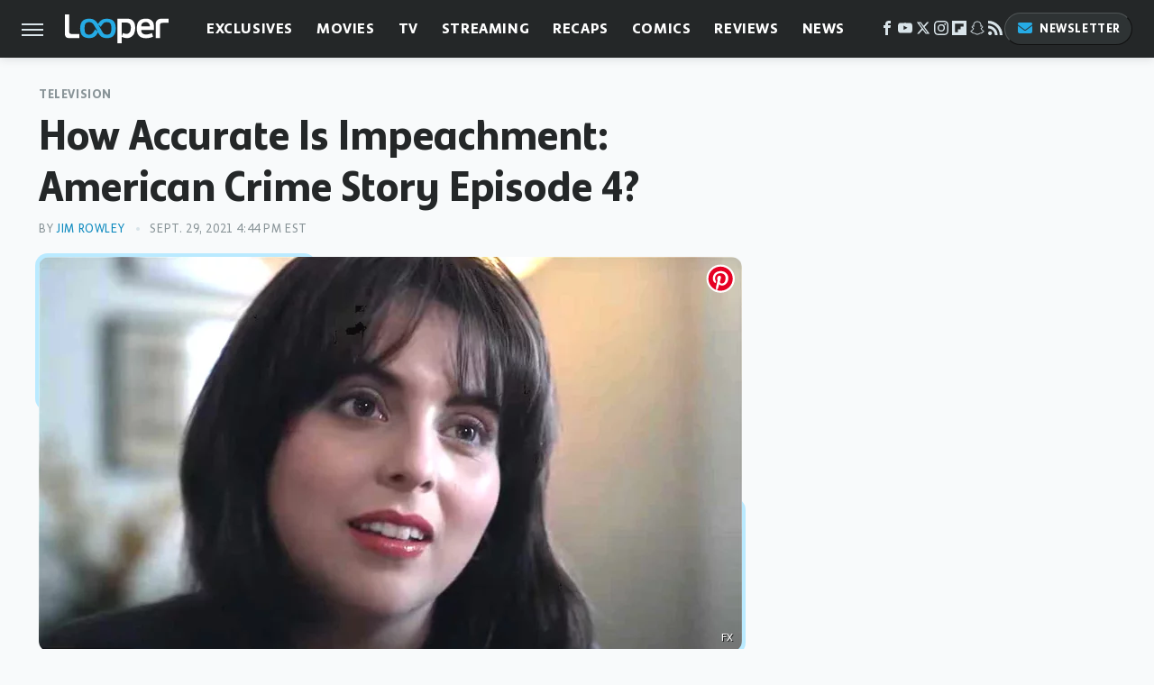

--- FILE ---
content_type: text/html; charset=UTF-8
request_url: https://www.looper.com/619522/how-accurate-is-impeachment-american-crime-story-episode-4/
body_size: 18713
content:
<!DOCTYPE html>
<html xmlns="http://www.w3.org/1999/xhtml" lang="en-US">
<head>
            
        <script type="text/javascript" async="async" data-noptimize="1" data-cfasync="false" src="https://scripts.mediavine.com/tags/looper.js"></script>            <link rel="preload" href="/wp-content/themes/unified/css/article.looper.min.css?design=3&v=1769008544" as="style"><link rel="preload" href="https://www.looper.com/img/gallery/how-accurate-is-impeachment-american-crime-story-episode-4/intro-1632946780.sm.webp" as="image">
<link class="preloadFont" rel="preload" href="https://www.looper.com/font/bonnie-semicondensed-bold-ff.woff2" as="font" crossorigin>
<link class="preloadFont" rel="preload" href="https://www.looper.com/font/bonnie-bold-ff.woff2" as="font" crossorigin>
<link class="preloadFont" rel="preload" href="https://www.looper.com/font/bonnie-regular-ff.woff2" as="font" crossorigin>

        <link rel="stylesheet" type="text/css" href="/wp-content/themes/unified/css/article.looper.min.css?design=3&v=1769008544" />
        <meta http-equiv="Content-Type" content="text/html; charset=utf8" />
        <meta name="viewport" content="width=device-width, initial-scale=1.0">
        <meta http-equiv="Content-Security-Policy" content="block-all-mixed-content" />
        <meta http-equiv="X-UA-Compatible" content="IE=10" />
        
        
                <meta name="robots" content="max-image-preview:large">
        <meta name="thumbnail" content="https://www.looper.com/img/gallery/how-accurate-is-impeachment-american-crime-story-episode-4/l-intro-1632946780.jpg">
        <title>How Accurate Is Impeachment: American Crime Story Episode 4?</title>
        <meta name='description' content="Episode 4 of &quot;Impeachment: American Crime Story&quot; further explores the Monica Lewinsky/President Bill Clinton sex scandal. Here's what really happened." />
        <meta property="mrf:tags" content="Content Type:SEO;Primary Category:Television;Category:Television;Headline Approver:Unknown;Trello Board:" />
        
                <meta property="og:site_name" content="Looper" />
        <meta property="og:title" content="How Accurate Is Impeachment: American Crime Story Episode 4? - Looper">
        <meta property="og:image" content="https://www.looper.com/img/gallery/how-accurate-is-impeachment-american-crime-story-episode-4/l-intro-1632946780.jpg" />
        <meta property="og:description" content="Episode 4 of &quot;Impeachment: American Crime Story&quot; further explores the Monica Lewinsky/President Bill Clinton sex scandal. Here's what really happened.">
        <meta property="og:type" content="article">
        <meta property="og:url" content="https://www.looper.com/619522/how-accurate-is-impeachment-american-crime-story-episode-4/">
                <meta name="twitter:title" content="How Accurate Is Impeachment: American Crime Story Episode 4? - Looper">
        <meta name="twitter:description" content="Episode 4 of &quot;Impeachment: American Crime Story&quot; further explores the Monica Lewinsky/President Bill Clinton sex scandal. Here's what really happened.">
        <meta name="twitter:site" content="@looper">
        <meta name="twitter:card" content="summary_large_image">
        <meta name="twitter:image" content="https://www.looper.com/img/gallery/how-accurate-is-impeachment-american-crime-story-episode-4/l-intro-1632946780.jpg">
            <meta property="article:published_time" content="2021-09-29T20:44:49+00:00" />
    <meta property="article:modified_time" content="2021-09-29T20:44:49+00:00" />
    <meta property="article:author" content="Jim Rowley" />
        
        <link rel="shortcut icon" href="https://www.looper.com/img/looper-favicon-448x448.png">
        <link rel="icon" href="https://www.looper.com/img/looper-favicon-448x448.png">
        <link rel="canonical" href="https://www.looper.com/619522/how-accurate-is-impeachment-american-crime-story-episode-4/"/>
        <link rel="alternate" type="application/rss+xml" title="Television - Looper" href="https://www.looper.com/category/television/feed/" />

        
        <script type="application/ld+json">{"@context":"http:\/\/schema.org","@type":"Article","mainEntityOfPage":{"@type":"WebPage","@id":"https:\/\/www.looper.com\/619522\/how-accurate-is-impeachment-american-crime-story-episode-4\/","url":"https:\/\/www.looper.com\/619522\/how-accurate-is-impeachment-american-crime-story-episode-4\/","breadcrumb":{"@type":"BreadcrumbList","itemListElement":[{"@type":"ListItem","position":1,"item":{"@id":"https:\/\/www.looper.com\/category\/television\/","name":"Television"}}]}},"isAccessibleForFree":true,"headline":"How Accurate Is Impeachment: American Crime Story Episode 4?","image":{"@type":"ImageObject","url":"https:\/\/www.looper.com\/img\/gallery\/how-accurate-is-impeachment-american-crime-story-episode-4\/l-intro-1632946780.jpg","height":898,"width":1600},"datePublished":"2021-09-29T20:44:49+00:00","dateModified":"2021-09-29T20:44:49+00:00","author":[{"@type":"Person","name":"Jim Rowley","description":"Jim has been writing professionally for 15 years. His first TV writing credit was on the comedy game show IdioTest, which aired on the Game Show Network.","url":"https:\/\/www.looper.com\/author\/jimrowley\/","knowsAbout":["Star Wars","Lord of the Rings","Sitcoms","Comedy"],"alumniOf":{"@type":"Organization","name":"Boston University"},"sameAs":["https:\/\/www.twitter.com\/itsjimrowley"]}],"publisher":{"@type":"Organization","address":{"@type":"PostalAddress","streetAddress":"11787 Lantern Road #201","addressLocality":"Fishers","addressRegion":"IN","postalCode":"46038","addressCountry":"US"},"contactPoint":{"@type":"ContactPoint","telephone":"(908) 514-8038","contactType":"customer support","email":"staff@looper.com"},"publishingPrinciples":"https:\/\/www.looper.com\/policies\/","@id":"https:\/\/www.looper.com\/","name":"Looper","url":"https:\/\/www.looper.com\/","logo":{"@type":"ImageObject","url":"https:\/\/www.looper.com\/img\/looper-meta-image-1280x720.png","caption":"Looper Logo"},"description":"The latest film and TV news, movie trailers, exclusive interviews, reviews, as well as informed opinions on everything Hollywood has to offer.","sameAs":["https:\/\/www.facebook.com\/LooperMoviesTV","https:\/\/www.youtube.com\/c\/looper","https:\/\/twitter.com\/looper","https:\/\/www.instagram.com\/looperhq","https:\/\/flipboard.com\/@Looper","https:\/\/story.snapchat.com\/p\/94e00f7f-3dd0-4ebf-9d73-e13e781b2462","https:\/\/subscribe.looper.com\/newsletter"]},"description":"Episode 4 of &quot;Impeachment: American Crime Story&quot; further explores the Monica Lewinsky\/President Bill Clinton sex scandal. Here's what really happened."}</script>
                </head>
<body>
<div id="wrapper">
    <div class="page-wrap">
        <header id="header" class="">
            <div class="nav-drop">
                <div class="jcf-scrollable">
                    <div class="aside-holder">
                                    <nav id="aside-nav">
                <div class="nav-top">
                    <div class="logo">
                        <a href="/" class="logo-holder">
                            <img src="https://www.looper.com/img/Looper-Logo-RGB-Negative.svg" alt="Looper" width="115" height="34">
                        </a>
                        <a href="#" class="nav-opener close"></a>
                    </div>
                </div>
                
                <ul class="main-nav"><li class="navlink navlink-exclusives"><a href="/category/exclusives/">Exclusives</a><input type="checkbox" id="subnav-button-exclusives"><label for="subnav-button-exclusives"></label><ul class="main-nav"><li class="subnavlink navlink-exclusives-interviews"><a href="/category/exclusives-interviews/">Interviews</a></li><li class="subnavlink navlink-opinion"><a href="/category/opinion/">Opinion</a></li></ul></li><li class="navlink navlink-movies"><a href="/category/movies/">Movies</a><input type="checkbox" id="subnav-button-movies"><label for="subnav-button-movies"></label><ul class="main-nav"><li class="subnavlink navlink-action-and-adventure"><a href="/category/action-and-adventure/">Action & Adventure Movies</a></li><li class="subnavlink navlink-animation"><a href="/category/animation/">Animation Movies</a></li><li class="subnavlink navlink-comedy-movies"><a href="/category/comedy-movies/">Comedy Movies</a></li><li class="subnavlink navlink-documentary"><a href="/category/documentary/">Documentaries</a></li><li class="subnavlink navlink-drama"><a href="/category/drama/">Drama Movies</a></li><li class="subnavlink navlink-fantasy"><a href="/category/fantasy/">Fantasy Movies</a></li><li class="subnavlink navlink-history-movies"><a href="/category/history-movies/">History Movies</a></li><li class="subnavlink navlink-horror-and-thriller"><a href="/category/horror-and-thriller/">Horror & Thriller</a></li><li class="subnavlink navlink-romance"><a href="/category/romance/">Romance Movies</a></li><li class="subnavlink navlink-science-fiction"><a href="/category/science-fiction/">Science Fiction Movies</a></li></ul></li><li class="navlink navlink-television"><a href="/category/television/">TV</a><input type="checkbox" id="subnav-button-television"><label for="subnav-button-television"></label><ul class="main-nav"><li class="subnavlink navlink-reality-tv"><a href="/category/reality-tv/">Reality TV</a></li><li class="subnavlink navlink-talk-shows"><a href="/category/talk-shows/">Talk Shows</a></li><li class="subnavlink navlink-sitcoms"><a href="/category/sitcoms/">Sitcoms</a></li><li class="subnavlink navlink-anime"><a href="/category/anime/">Anime Shows</a></li><li class="subnavlink navlink-cartoons"><a href="/category/cartoons/">Cartoon Shows</a></li><li class="subnavlink navlink-tv-dramas"><a href="/category/tv-dramas/">TV Dramas</a></li><li class="subnavlink navlink-variety-shows"><a href="/category/variety-shows/">Variety Shows</a></li><li class="subnavlink navlink-game-shows"><a href="/category/game-shows/">Game Shows</a></li><li class="subnavlink navlink-miniseries"><a href="/category/miniseries/">Miniseries</a></li><li class="subnavlink navlink-docuseries"><a href="/category/docuseries/">Docuseries</a></li></ul></li><li class="navlink navlink-streaming"><a href="/category/streaming/">Streaming</a><input type="checkbox" id="subnav-button-streaming"><label for="subnav-button-streaming"></label><ul class="main-nav"><li class="subnavlink navlink-netflix"><a href="/category/netflix/">Netflix</a></li><li class="subnavlink navlink-hulu"><a href="/category/hulu/">Hulu</a></li><li class="subnavlink navlink-amazon-prime"><a href="/category/amazon-prime/">Amazon Prime</a></li><li class="subnavlink navlink-disney-plus"><a href="/category/disney-plus/">Disney+</a></li><li class="subnavlink navlink-hbo-max"><a href="/category/hbo-max/">HBO Max</a></li><li class="subnavlink navlink-peacock"><a href="/category/peacock/">Peacock</a></li><li class="subnavlink navlink-apple-tv"><a href="/category/apple-tv/">Apple TV</a></li><li class="subnavlink navlink-paramount-plus"><a href="/category/paramount-plus/">Paramount+</a></li></ul></li><li class="navlink navlink-recaps"><a href="/category/recaps/">Recaps</a></li><li class="navlink navlink-comics"><a href="/category/comics/">Comics</a><input type="checkbox" id="subnav-button-comics"><label for="subnav-button-comics"></label><ul class="main-nav"><li class="subnavlink navlink-marvel"><a href="/category/marvel/">Marvel</a></li><li class="subnavlink navlink-dc"><a href="/category/dc/">DC</a></li></ul></li><li class="navlink navlink-reviews"><a href="/category/reviews/">Reviews</a><input type="checkbox" id="subnav-button-reviews"><label for="subnav-button-reviews"></label><ul class="main-nav"><li class="subnavlink navlink-movie-reviews"><a href="/category/movie-reviews/">Movie Reviews</a></li><li class="subnavlink navlink-tv-reviews"><a href="/category/tv-reviews/">TV Reviews</a></li></ul></li><li class="navlink navlink-news"><a href="/category/news/">News</a><input type="checkbox" id="subnav-button-news"><label for="subnav-button-news"></label><ul class="main-nav"><li class="subnavlink navlink-movie-news"><a href="/category/movie-news/">Movie News</a></li><li class="subnavlink navlink-tv-news"><a href="/category/tv-news/">TV News</a></li></ul></li><li class="navlink navlink-features"><a href="/category/features/">Features</a></li></ul>        <ul class="social-buttons">
            <li><a href="http://www.facebook.com/LooperMoviesTV" target="_blank" title="Facebook" aria-label="Facebook"><svg class="icon"><use xlink:href="#facebook"></use></svg></a></li><li><a href="https://www.youtube.com/c/looper" target="_blank" title="YouTube" aria-label="YouTube"><svg class="icon"><use xlink:href="#youtube"></use></svg></a></li><li><a href="https://twitter.com/looper" target="_blank" title="Twitter" aria-label="Twitter"><svg class="icon"><use xlink:href="#twitter"></use></svg></a></li><li><a href="https://www.instagram.com/looperhq" target="_blank" title="Instagram" aria-label="Instagram"><svg class="icon"><use xlink:href="#instagram"></use></svg></a></li><li><a href="https://flipboard.com/@Looper" target="_blank" title="Flipboard" aria-label="Flipboard"><svg class="icon"><use xlink:href="#flipboard"></use></svg></a></li><li><a href="https://story.snapchat.com/p/94e00f7f-3dd0-4ebf-9d73-e13e781b2462" target="_blank" title="Snapchat" aria-label="Snapchat"><svg class="icon"><use xlink:href="#snapchat"></use></svg></a></li><li><a href="/feed/" target="_blank" title="RSS" aria-label="RSS"><svg class="icon"><use xlink:href="#rss"></use></svg></a></li>
            
            <li class="menu-btn newsletter-btn"><a href="https://subscribe.looper.com/newsletter?utm_source=looper&utm_medium=side-nav" target="_blank" title="Newsletter" aria-label="Newsletter"><svg class="icon"><use xlink:href="#revue"></use></svg>Newsletter</a></li>
        </ul>            <ul class="info-links">
                <li class="info-link first-info-link"><a href="/about/">About</a></li>
                <li class="info-link"><a href="/policies/">Editorial Policies</a></li>
                <li class="info-link"><a href="/reviews-policy-guidelines/">Reviews Policy</a></li>
                
                <li class="info-link"><a href="https://www.looper.com/privacy-policy/" target="_blank">Privacy Policy</a></a>
                <li class="info-link"><a href="https://www.static.com/terms" target="_blank">Terms of Use</a></li>
            </ul>
            </nav>                        <div class="nav-bottom">
                            <span class="copyright-info">&copy; 2026                                <a href="https://www.static.com/" target="_blank">Static Media</a>. All Rights Reserved
                            </span>
                        </div>
                    </div>
                </div>
            </div>
            <div id="bg"></div>
         
            <div id="header-container">
                <div id="hamburger-holder">
                    <div class="hamburger nav-opener"></div>
                </div>

                    <div id="logo" class="top-nav-standard">
        <a href="/"><img src="https://www.looper.com/img/Looper-Logo-RGB-Negative.svg" alt="Looper" width="115" height="34"></a>
    </div>
                <div id="logo-icon" class="top-nav-scrolled">
                    <a href="/" >
                        <img src="https://www.looper.com/img/Looper-Icon-RGB-Color.svg" alt="Looper" width="41" height="23">                    </a>
                </div>

                <div id="top-nav-title" class="top-nav-scrolled">How Accurate Is Impeachment: American Crime Story Episode 4?</div>

                            <div id="top-nav" class="top-nav-standard">
                <nav id="top-nav-holder">
                    
                    <a href="/category/exclusives/" class="navlink-exclusives">Exclusives</a>
<a href="/category/movies/" class="navlink-movies">Movies</a>
<a href="/category/television/" class="navlink-television">TV</a>
<a href="/category/streaming/" class="navlink-streaming">Streaming</a>
<a href="/category/recaps/" class="navlink-recaps">Recaps</a>
<a href="/category/comics/" class="navlink-comics">Comics</a>
<a href="/category/reviews/" class="navlink-reviews">Reviews</a>
<a href="/category/news/" class="navlink-news">News</a>
<a href="/category/features/" class="navlink-features">Features</a>

                </nav>
            </div>                <svg width="0" height="0" class="hidden">
            <symbol version="1.1" xmlns="http://www.w3.org/2000/svg" viewBox="0 0 16 16" id="rss">
    <path d="M2.13 11.733c-1.175 0-2.13 0.958-2.13 2.126 0 1.174 0.955 2.122 2.13 2.122 1.179 0 2.133-0.948 2.133-2.122-0-1.168-0.954-2.126-2.133-2.126zM0.002 5.436v3.067c1.997 0 3.874 0.781 5.288 2.196 1.412 1.411 2.192 3.297 2.192 5.302h3.080c-0-5.825-4.739-10.564-10.56-10.564zM0.006 0v3.068c7.122 0 12.918 5.802 12.918 12.932h3.076c0-8.82-7.176-16-15.994-16z"></path>
</symbol>
        <symbol xmlns="http://www.w3.org/2000/svg" viewBox="0 0 512 512" id="twitter">
    <path d="M389.2 48h70.6L305.6 224.2 487 464H345L233.7 318.6 106.5 464H35.8L200.7 275.5 26.8 48H172.4L272.9 180.9 389.2 48zM364.4 421.8h39.1L151.1 88h-42L364.4 421.8z"></path>
</symbol>
        <symbol xmlns="http://www.w3.org/2000/svg" viewBox="0 0 32 32" id="facebook">
    <path d="M19 6h5V0h-5c-3.86 0-7 3.14-7 7v3H8v6h4v16h6V16h5l1-6h-6V7c0-.542.458-1 1-1z"></path>
</symbol>
        <symbol xmlns="http://www.w3.org/2000/svg" viewBox="0 0 32 32" id="flipboard">
    <path d="M0 0v32h32V0zm25.6 12.8h-6.4v6.4h-6.4v6.4H6.4V6.4h19.2z"></path>
</symbol>
        <symbol xmlns="http://www.w3.org/2000/svg" viewBox="0 0 32 32" id="instagram">
    <path d="M16 2.881c4.275 0 4.781.019 6.462.094 1.563.069 2.406.331 2.969.55a4.952 4.952 0 011.837 1.194 5.015 5.015 0 011.2 1.838c.219.563.481 1.412.55 2.969.075 1.688.094 2.194.094 6.463s-.019 4.781-.094 6.463c-.069 1.563-.331 2.406-.55 2.969a4.94 4.94 0 01-1.194 1.837 5.02 5.02 0 01-1.837 1.2c-.563.219-1.413.481-2.969.55-1.688.075-2.194.094-6.463.094s-4.781-.019-6.463-.094c-1.563-.069-2.406-.331-2.969-.55a4.952 4.952 0 01-1.838-1.194 5.02 5.02 0 01-1.2-1.837c-.219-.563-.481-1.413-.55-2.969-.075-1.688-.094-2.194-.094-6.463s.019-4.781.094-6.463c.069-1.563.331-2.406.55-2.969a4.964 4.964 0 011.194-1.838 5.015 5.015 0 011.838-1.2c.563-.219 1.412-.481 2.969-.55 1.681-.075 2.188-.094 6.463-.094zM16 0c-4.344 0-4.887.019-6.594.094-1.7.075-2.869.35-3.881.744-1.056.412-1.95.956-2.837 1.85a7.833 7.833 0 00-1.85 2.831C.444 6.538.169 7.7.094 9.4.019 11.113 0 11.656 0 16s.019 4.887.094 6.594c.075 1.7.35 2.869.744 3.881.413 1.056.956 1.95 1.85 2.837a7.82 7.82 0 002.831 1.844c1.019.394 2.181.669 3.881.744 1.706.075 2.25.094 6.594.094s4.888-.019 6.594-.094c1.7-.075 2.869-.35 3.881-.744 1.05-.406 1.944-.956 2.831-1.844s1.438-1.781 1.844-2.831c.394-1.019.669-2.181.744-3.881.075-1.706.094-2.25.094-6.594s-.019-4.887-.094-6.594c-.075-1.7-.35-2.869-.744-3.881a7.506 7.506 0 00-1.831-2.844A7.82 7.82 0 0026.482.843C25.463.449 24.301.174 22.601.099c-1.712-.081-2.256-.1-6.6-.1z"></path>
    <path d="M16 7.781c-4.537 0-8.219 3.681-8.219 8.219s3.681 8.219 8.219 8.219 8.219-3.681 8.219-8.219A8.221 8.221 0 0016 7.781zm0 13.55a5.331 5.331 0 110-10.663 5.331 5.331 0 010 10.663zM26.462 7.456a1.919 1.919 0 11-3.838 0 1.919 1.919 0 013.838 0z"></path>
</symbol>
         <symbol xmlns="http://www.w3.org/2000/svg" viewBox="0 0 448 512" id="linkedin">
    <path d="M100.3 448H7.4V148.9h92.9zM53.8 108.1C24.1 108.1 0 83.5 0 53.8a53.8 53.8 0 0 1 107.6 0c0 29.7-24.1 54.3-53.8 54.3zM447.9 448h-92.7V302.4c0-34.7-.7-79.2-48.3-79.2-48.3 0-55.7 37.7-55.7 76.7V448h-92.8V148.9h89.1v40.8h1.3c12.4-23.5 42.7-48.3 87.9-48.3 94 0 111.3 61.9 111.3 142.3V448z"/>
</symbol>
        <symbol xmlns="http://www.w3.org/2000/svg" viewBox="0 0 300 300" id="muckrack">
    <path d="M 0 0 L 0 300 L 300 300 L 300 0 L 0 0 z M 200.86328 96.025391 C 210.72578 96.000391 220.65 95.999609 229 96.099609 C 256.4 96.099609 269.69922 116.40078 269.69922 136.30078 C 269.59922 149.30078 264.00078 161.99961 252.80078 169.59961 C 252.80078 169.59961 252 170.29961 249.5 171.09961 L 268.19922 204.5 L 267.40039 209.5 L 236.80078 209.5 L 219.69922 174.5 L 202.69922 174.5 L 202.69922 209.5 L 173.09961 209.5 L 173.09961 96.099609 C 181.19961 96.099609 191.00078 96.050391 200.86328 96.025391 z M 29.599609 96.400391 L 40.5 96.400391 L 94.099609 145.5 L 147.5 96.400391 L 158.90039 96.400391 L 158.90039 209.59961 L 129.30078 209.59961 L 129.30078 150.5 L 95.699219 180 L 92.300781 180 L 59.199219 150.5 L 59.199219 209.59961 L 29.599609 209.59961 L 29.599609 96.400391 z M 202.80078 120.59961 L 202.80078 150.30078 L 228.59961 150.30078 C 236.79961 150.30078 240.90039 142.29922 240.90039 135.19922 C 240.90039 127.99922 236.99961 120.59961 228.59961 120.59961 L 202.80078 120.59961 z "></path>
</symbol>
        <symbol xmlns="http://www.w3.org/2000/svg" viewBox="0 0 32 32" id="youtube">
    <path d="M31.681 9.6s-.313-2.206-1.275-3.175C29.187 5.15 27.825 5.144 27.2 5.069c-4.475-.325-11.194-.325-11.194-.325h-.012s-6.719 0-11.194.325c-.625.075-1.987.081-3.206 1.356C.631 7.394.325 9.6.325 9.6s-.319 2.588-.319 5.181v2.425c0 2.587.319 5.181.319 5.181s.313 2.206 1.269 3.175c1.219 1.275 2.819 1.231 3.531 1.369 2.563.244 10.881.319 10.881.319s6.725-.012 11.2-.331c.625-.075 1.988-.081 3.206-1.356.962-.969 1.275-3.175 1.275-3.175s.319-2.587.319-5.181v-2.425c-.006-2.588-.325-5.181-.325-5.181zM12.694 20.15v-8.994l8.644 4.513-8.644 4.481z"></path>
</symbol>
        <symbol xmlns="http://www.w3.org/2000/svg" viewBox="0 0 512 512" id="pinterest">
    <g>
    <path d="M220.646,338.475C207.223,408.825,190.842,476.269,142.3,511.5
            c-14.996-106.33,21.994-186.188,39.173-270.971c-29.293-49.292,3.518-148.498,65.285-124.059
            c76.001,30.066-65.809,183.279,29.38,202.417c99.405,19.974,139.989-172.476,78.359-235.054
            C265.434-6.539,95.253,81.775,116.175,211.161c5.09,31.626,37.765,41.22,13.062,84.884c-57.001-12.65-74.005-57.6-71.822-117.533
            c3.53-98.108,88.141-166.787,173.024-176.293c107.34-12.014,208.081,39.398,221.991,140.376
            c15.67,113.978-48.442,237.412-163.23,228.529C258.085,368.704,245.023,353.283,220.646,338.475z">
    </path>
    </g>
</symbol>
        <symbol xmlns="http://www.w3.org/2000/svg" viewBox="0 0 32 32" id="tiktok">
    <path d="M 22.472559,-3.8146973e-6 C 23.000559,4.5408962 25.535059,7.2481962 29.941559,7.5361962 v 5.1073998 c -2.5536,0.2496 -4.7905,-0.5856 -7.3922,-2.1601 v 9.5523 c 0,12.1348 -13.2292004,15.927 -18.5478004,7.2291 -3.4177,-5.597 -1.3248,-15.4181 9.6387004,-15.8117 v 5.3857 c -0.8352,0.1344 -1.728,0.3456 -2.5441,0.6241 -2.4384004,0.8256 -3.8209004,2.3712 -3.4369004,5.0977 0.7392,5.2226 10.3204004,6.7682 9.5235004,-3.4369 V 0.00959619 h 5.2898 z" />
</symbol>
        <symbol xmlns="http://www.w3.org/2000/svg" viewBox="0 0 32 32" id="twitch">
    <path d="M3 0l-3 5v23h8v4h4l4-4h5l9-9v-19h-27zM26 17l-5 5h-5l-4 4v-4h-6v-18h20v13z"></path><path d="M19 8h3v8h-3v-8z"></path><path d="M13 8h3v8h-3v-8z"></path>
</symbol>
        <symbol xmlns="http://www.w3.org/2000/svg" viewBox="0 0 512 512" id="snapchat">
    <path d="M496.926,366.6c-3.373-9.176-9.8-14.086-17.112-18.153-1.376-.806-2.641-1.451-3.72-1.947-2.182-1.128-4.414-2.22-6.634-3.373-22.8-12.09-40.609-27.341-52.959-45.42a102.889,102.889,0,0,1-9.089-16.12c-1.054-3.013-1-4.724-.248-6.287a10.221,10.221,0,0,1,2.914-3.038c3.918-2.591,7.96-5.22,10.7-6.993,4.885-3.162,8.754-5.667,11.246-7.44,9.362-6.547,15.909-13.5,20-21.278a42.371,42.371,0,0,0,2.1-35.191c-6.2-16.318-21.613-26.449-40.287-26.449a55.543,55.543,0,0,0-11.718,1.24c-1.029.224-2.059.459-3.063.72.174-11.16-.074-22.94-1.066-34.534-3.522-40.758-17.794-62.123-32.674-79.16A130.167,130.167,0,0,0,332.1,36.443C309.515,23.547,283.91,17,256,17S202.6,23.547,180,36.443a129.735,129.735,0,0,0-33.281,26.783c-14.88,17.038-29.152,38.44-32.673,79.161-.992,11.594-1.24,23.435-1.079,34.533-1-.26-2.021-.5-3.051-.719a55.461,55.461,0,0,0-11.717-1.24c-18.687,0-34.125,10.131-40.3,26.449a42.423,42.423,0,0,0,2.046,35.228c4.105,7.774,10.652,14.731,20.014,21.278,2.48,1.736,6.361,4.24,11.246,7.44,2.641,1.711,6.5,4.216,10.28,6.72a11.054,11.054,0,0,1,3.3,3.311c.794,1.624.818,3.373-.36,6.6a102.02,102.02,0,0,1-8.94,15.785c-12.077,17.669-29.363,32.648-51.434,44.639C32.355,348.608,20.2,352.75,15.069,366.7c-3.868,10.528-1.339,22.506,8.494,32.6a49.137,49.137,0,0,0,12.4,9.387,134.337,134.337,0,0,0,30.342,12.139,20.024,20.024,0,0,1,6.126,2.741c3.583,3.137,3.075,7.861,7.849,14.78a34.468,34.468,0,0,0,8.977,9.127c10.019,6.919,21.278,7.353,33.207,7.811,10.776.41,22.989.881,36.939,5.481,5.778,1.91,11.78,5.605,18.736,9.92C194.842,480.951,217.707,495,255.973,495s61.292-14.123,78.118-24.428c6.907-4.24,12.872-7.9,18.489-9.758,13.949-4.613,26.163-5.072,36.939-5.481,11.928-.459,23.187-.893,33.206-7.812a34.584,34.584,0,0,0,10.218-11.16c3.434-5.84,3.348-9.919,6.572-12.771a18.971,18.971,0,0,1,5.753-2.629A134.893,134.893,0,0,0,476.02,408.71a48.344,48.344,0,0,0,13.019-10.193l.124-.149C498.389,388.5,500.708,376.867,496.926,366.6Zm-34.013,18.277c-20.745,11.458-34.533,10.23-45.259,17.137-9.114,5.865-3.72,18.513-10.342,23.076-8.134,5.617-32.177-.4-63.239,9.858-25.618,8.469-41.961,32.822-88.038,32.822s-62.036-24.3-88.076-32.884c-31-10.255-55.092-4.241-63.239-9.858-6.609-4.563-1.24-17.211-10.341-23.076-10.739-6.907-24.527-5.679-45.26-17.075-13.206-7.291-5.716-11.8-1.314-13.937,75.143-36.381,87.133-92.552,87.666-96.719.645-5.046,1.364-9.014-4.191-14.148-5.369-4.96-29.189-19.7-35.8-24.316-10.937-7.638-15.748-15.264-12.2-24.638,2.48-6.485,8.531-8.928,14.879-8.928a27.643,27.643,0,0,1,5.965.67c12,2.6,23.659,8.617,30.392,10.242a10.749,10.749,0,0,0,2.48.335c3.6,0,4.86-1.811,4.612-5.927-.768-13.132-2.628-38.725-.558-62.644,2.84-32.909,13.442-49.215,26.04-63.636,6.051-6.932,34.484-36.976,88.857-36.976s82.88,29.92,88.931,36.827c12.611,14.421,23.225,30.727,26.04,63.636,2.071,23.919.285,49.525-.558,62.644-.285,4.327,1.017,5.927,4.613,5.927a10.648,10.648,0,0,0,2.48-.335c6.745-1.624,18.4-7.638,30.4-10.242a27.641,27.641,0,0,1,5.964-.67c6.386,0,12.4,2.48,14.88,8.928,3.546,9.374-1.24,17-12.189,24.639-6.609,4.612-30.429,19.343-35.8,24.315-5.568,5.134-4.836,9.1-4.191,14.149.533,4.228,12.511,60.4,87.666,96.718C468.629,373.011,476.119,377.524,462.913,384.877Z"></path>
</symbol>
        <symbol xmlns="http://www.w3.org/2000/svg" viewBox="0 0 192 192" id="threads">
    <path d="M141.537 88.9883C140.71 88.5919 139.87 88.2104 139.019 87.8451C137.537 60.5382 122.616 44.905 97.5619 44.745C97.4484 44.7443 97.3355 44.7443 97.222 44.7443C82.2364 44.7443 69.7731 51.1409 62.102 62.7807L75.881 72.2328C81.6116 63.5383 90.6052 61.6848 97.2286 61.6848C97.3051 61.6848 97.3819 61.6848 97.4576 61.6855C105.707 61.7381 111.932 64.1366 115.961 68.814C118.893 72.2193 120.854 76.925 121.825 82.8638C114.511 81.6207 106.601 81.2385 98.145 81.7233C74.3247 83.0954 59.0111 96.9879 60.0396 116.292C60.5615 126.084 65.4397 134.508 73.775 140.011C80.8224 144.663 89.899 146.938 99.3323 146.423C111.79 145.74 121.563 140.987 128.381 132.296C133.559 125.696 136.834 117.143 138.28 106.366C144.217 109.949 148.617 114.664 151.047 120.332C155.179 129.967 155.42 145.8 142.501 158.708C131.182 170.016 117.576 174.908 97.0135 175.059C74.2042 174.89 56.9538 167.575 45.7381 153.317C35.2355 139.966 29.8077 120.682 29.6052 96C29.8077 71.3178 35.2355 52.0336 45.7381 38.6827C56.9538 24.4249 74.2039 17.11 97.0132 16.9405C119.988 17.1113 137.539 24.4614 149.184 38.788C154.894 45.8136 159.199 54.6488 162.037 64.9503L178.184 60.6422C174.744 47.9622 169.331 37.0357 161.965 27.974C147.036 9.60668 125.202 0.195148 97.0695 0H96.9569C68.8816 0.19447 47.2921 9.6418 32.7883 28.0793C19.8819 44.4864 13.2244 67.3157 13.0007 95.9325L13 96L13.0007 96.0675C13.2244 124.684 19.8819 147.514 32.7883 163.921C47.2921 182.358 68.8816 191.806 96.9569 192H97.0695C122.03 191.827 139.624 185.292 154.118 170.811C173.081 151.866 172.51 128.119 166.26 113.541C161.776 103.087 153.227 94.5962 141.537 88.9883ZM98.4405 129.507C88.0005 130.095 77.1544 125.409 76.6196 115.372C76.2232 107.93 81.9158 99.626 99.0812 98.6368C101.047 98.5234 102.976 98.468 104.871 98.468C111.106 98.468 116.939 99.0737 122.242 100.233C120.264 124.935 108.662 128.946 98.4405 129.507Z" />
</symbol>
        <symbol xmlns="http://www.w3.org/2000/svg" viewBox="0 0 512 512" id="bluesky">
    <path d="M111.8 62.2C170.2 105.9 233 194.7 256 242.4c23-47.6 85.8-136.4 144.2-180.2c42.1-31.6 110.3-56 110.3 21.8c0 15.5-8.9 130.5-14.1 149.2C478.2 298 412 314.6 353.1 304.5c102.9 17.5 129.1 75.5 72.5 133.5c-107.4 110.2-154.3-27.6-166.3-62.9l0 0c-1.7-4.9-2.6-7.8-3.3-7.8s-1.6 3-3.3 7.8l0 0c-12 35.3-59 173.1-166.3 62.9c-56.5-58-30.4-116 72.5-133.5C100 314.6 33.8 298 15.7 233.1C10.4 214.4 1.5 99.4 1.5 83.9c0-77.8 68.2-53.4 110.3-21.8z"/>
</symbol>
        <symbol xmlns="http://www.w3.org/2000/svg" viewBox="0 0 618 478" id="google">
    <path d="M617.84 456.59C617.82 467.86 608.68 477 597.41 477.02H20.43C9.16 477 0.02 467.86 0 456.59V20.43C0.02 9.16 9.16 0.02 20.43 0H597.41C608.68 0.02 617.82 9.16 617.84 20.43V456.59ZM516.79 342.6V302.74C516.79 301.26 515.59 300.06 514.11 300.06H335.02V345.46H514.11C515.61 345.44 516.82 344.2 516.79 342.7C516.79 342.67 516.79 342.64 516.79 342.6ZM544.02 256.35V216.31C544.04 214.83 542.86 213.61 541.38 213.59C541.37 213.59 541.35 213.59 541.34 213.59H335.02V258.99H541.34C542.79 259.02 543.99 257.86 544.02 256.41C544.02 256.36 544.02 256.32 544.02 256.27V256.36V256.35ZM516.79 170.1V129.88C516.79 128.4 515.59 127.2 514.11 127.2H335.02V172.6H514.11C515.56 172.58 516.74 171.42 516.79 169.97V170.11V170.1ZM180.59 218.08V258.93H239.6C234.74 283.9 212.77 302.01 180.59 302.01C144.24 300.72 115.81 270.2 117.11 233.84C118.34 199.3 146.05 171.59 180.59 170.36C196.12 170.1 211.13 175.97 222.35 186.7L253.49 155.6C233.78 137.06 207.65 126.88 180.59 127.18C120.42 127.18 71.64 175.96 71.64 236.13C71.64 296.3 120.42 345.08 180.59 345.08C240.76 345.08 285 300.82 285 238.49C284.96 231.59 284.39 224.69 283.27 217.88L180.59 218.06V218.08Z"/>
</symbol>
        <symbol id="website" viewBox="0 0 17 17" xmlns="http://www.w3.org/2000/svg">
    <path fill-rule="evenodd" clip-rule="evenodd" d="M1.91041 1.47245C3.56879 -0.185927 6.25755 -0.185927 7.91592 1.47245L10.9186 4.47521C12.577 6.13361 12.577 8.82231 10.9186 10.4807C10.5041 10.8954 9.83185 10.8954 9.41728 10.4807C9.00271 10.0661 9.00271 9.39389 9.41728 8.97932C10.2465 8.15019 10.2465 6.80573 9.41728 5.97659L6.41454 2.97383C5.58535 2.14465 4.24097 2.14465 3.41178 2.97383C2.58261 3.80302 2.58261 5.1474 3.41178 5.97659L4.16248 6.72728C4.57708 7.14185 4.57707 7.81407 4.16248 8.22864C3.74789 8.64321 3.07569 8.64321 2.6611 8.22864L1.91041 7.47796C0.252031 5.81959 0.252031 3.13083 1.91041 1.47245ZM7.91592 5.9766C8.33049 6.39116 8.33049 7.06339 7.91592 7.47796C7.08678 8.3072 7.08678 9.65155 7.91592 10.4807L10.9186 13.4835C11.7479 14.3127 13.0922 14.3127 13.9215 13.4835C14.7506 12.6543 14.7506 11.3099 13.9215 10.4807L13.1708 9.73C12.7561 9.31544 12.7561 8.64321 13.1708 8.22864C13.5854 7.81407 14.2575 7.81407 14.6722 8.22864L15.4228 8.97932C17.0812 10.6377 17.0812 13.3265 15.4228 14.9849C13.7645 16.6433 11.0757 16.6433 9.41728 14.9849L6.41455 11.9822C4.75618 10.3238 4.75618 7.63498 6.41455 5.9766C6.82912 5.562 7.50135 5.562 7.91592 5.9766Z"/>
</symbol>
            <symbol xmlns="http://www.w3.org/2000/svg" viewBox="0 0 512 512" id="revue">
        <path d="M48 64C21.5 64 0 85.5 0 112c0 15.1 7.1 29.3 19.2 38.4L236.8 313.6c11.4 8.5 27 8.5 38.4 0L492.8 150.4c12.1-9.1 19.2-23.3 19.2-38.4c0-26.5-21.5-48-48-48H48zM0 176V384c0 35.3 28.7 64 64 64H448c35.3 0 64-28.7 64-64V176L294.4 339.2c-22.8 17.1-54 17.1-76.8 0L0 176z"/>
    </symbol>
        
        
        
        <symbol xmlns="http://www.w3.org/2000/svg" viewBox="0 0 16 16" id="advertise">
            <g clip-path="url(#clip0_1911_5435)">
            <path fill-rule="evenodd" clip-rule="evenodd" d="M12 1.40497L2.26973 4.27073L0 2.34144V12.6558L2.26967 10.7271L3.84476 11.191V14.1933C3.84529 15.229 4.55813 16.067 5.43904 16.0676H9.23405C9.67247 16.0682 10.0745 15.8571 10.3609 15.5183C10.6488 15.1814 10.8284 14.709 10.8278 14.1932V13.2478L12 13.593V1.40497ZM5.09306 14.5997C5.00434 14.4935 4.95039 14.3537 4.94986 14.1932V11.5168L9.72281 12.9219V14.1932C9.72227 14.3537 9.66885 14.4935 9.5796 14.5997C9.48985 14.7047 9.37052 14.7676 9.23409 14.7676H5.4391C5.30214 14.7676 5.18281 14.7047 5.09306 14.5997Z" />
            <path d="M13 1.11045L17 -0.067627V15.0654L13 13.8875V1.11045Z" />
            </g>
            <defs>
            <clipPath id="clip0_1911_5435">
            <rect width="16" height="16" fill="white"/>
            </clipPath>
            </defs>
        </symbol>
    
</svg>                    <nav id="social-nav-holder" class="top-nav-standard">
        <ul class="social-buttons">
            <li><a href="http://www.facebook.com/LooperMoviesTV" target="_blank" title="Facebook" aria-label="Facebook"><svg class="icon"><use xlink:href="#facebook"></use></svg></a></li><li><a href="https://www.youtube.com/c/looper" target="_blank" title="YouTube" aria-label="YouTube"><svg class="icon"><use xlink:href="#youtube"></use></svg></a></li><li><a href="https://twitter.com/looper" target="_blank" title="Twitter" aria-label="Twitter"><svg class="icon"><use xlink:href="#twitter"></use></svg></a></li><li><a href="https://www.instagram.com/looperhq" target="_blank" title="Instagram" aria-label="Instagram"><svg class="icon"><use xlink:href="#instagram"></use></svg></a></li><li><a href="https://flipboard.com/@Looper" target="_blank" title="Flipboard" aria-label="Flipboard"><svg class="icon"><use xlink:href="#flipboard"></use></svg></a></li><li><a href="https://story.snapchat.com/p/94e00f7f-3dd0-4ebf-9d73-e13e781b2462" target="_blank" title="Snapchat" aria-label="Snapchat"><svg class="icon"><use xlink:href="#snapchat"></use></svg></a></li><li><a href="/feed/" target="_blank" title="RSS" aria-label="RSS"><svg class="icon"><use xlink:href="#rss"></use></svg></a></li>
            
            <li class="menu-btn newsletter-btn"><a href="https://subscribe.looper.com/newsletter?utm_source=looper&utm_medium=top-nav" target="_blank" title="Newsletter" aria-label="Newsletter"><svg class="icon"><use xlink:href="#revue"></use></svg>Newsletter</a></li>
        </ul>
    </nav>
                                <div id="top-nav-share" class="top-nav-scrolled"></div>
	                        </div>
            <div id="is-tablet"></div>
            <div id="is-mobile"></div>
        </header>
<main id="main" role="main" class="infinite gallery" data-post-type="articles">
    <div class="holder">
        <div id="content" class="article">
            

            <article class="news-post">
    
    
    <ul class="breadcrumbs"><li>
<a href="/category/television/">Television</a> </li></ul>
                <div class="news-article">
                <h1 class="title-gallery" data-post-id="619522" id="title-gallery" data-author="Jim Rowley" data-category="television" data-content_type="SEO" data-mod_date="2021-09-29" data-layout="Infinite" data-post_id="619522" data-pub_date="2021-09-29" data-day="Wednesday" data-dayhour="Wednesday-4PM" data-pubhour="4PM" data-num_slides="6" data-num_words="1500" data-pitcher="Unknown" data-trello_board="" data-intent="Legacy" data-ideation="Legacy" data-importanttopic="False">How Accurate Is Impeachment: American Crime Story Episode 4?</h1>
            </div>

    
                <div class="news-article">
                
                                <div class="byline-container">
                    <div class="byline-text-wrap">
                        <span class="byline-by">By</span> <a href="/author/jimrowley/" class="byline-author">Jim Rowley</a>
                        
                        <span class="byline-slash"></span>
                        <span class="byline-timestamp">
                            <time datetime="2021-09-29T20:44:49+00:00">Sept. 29, 2021 4:44 pm EST</time></span>
                        
                    </div>
                    
                </div>
                                <div class="slide-key image-holder gallery-image-holder credit-image-wrap lead-image-holder" data-post-url="https://www.looper.com/619522/how-accurate-is-impeachment-american-crime-story-episode-4/" data-post-title="How Accurate Is Impeachment: American Crime Story Episode 4?" data-slide-num="0" data-post-id="619522">
                                         <div class="pin-button"><a data-pin-do="buttonBookmark" data-pin-tall="true" data-pin-height="28" data-pin-round="true" data-pin-save="true" href="https://www.pinterest.com/pin/create/button/?utm_source=PT-addon&amp;utm_medium=Social-Distribution&amp;utm_campaign=image-save" target="_blank"></a></div>
                                             <picture id="p9aec37d1d08533fcb034944336a3a52e">
                                                    <source media="(min-width: 429px)" srcset="https://www.looper.com/img/gallery/how-accurate-is-impeachment-american-crime-story-episode-4/intro-1632946780.webp" type="image/webp">
                            <source media="(max-width: 428px)" srcset="https://www.looper.com/img/gallery/how-accurate-is-impeachment-american-crime-story-episode-4/intro-1632946780.sm.webp" type="image/webp">
                        <img class="gallery-image " src="https://www.looper.com/img/gallery/how-accurate-is-impeachment-american-crime-story-episode-4/intro-1632946780.jpg" data-slide-url="https://www.looper.com/619522/how-accurate-is-impeachment-american-crime-story-episode-4/" data-post-id="619522" data-slide-num="0" data-slide-title="How Accurate Is Impeachment: American Crime Story Episode 4?: " width="780" height="439" alt='Beanie Feldstein as Monica Lewinsky in closeup in "Impeachment"'>
                    </source></source></picture>
                    <span class="gallery-image-credit">FX</span>
                    </div>
				            <div class="columns-holder ">
                
                
                <p dir="ltr">"<a href="https://www.looper.com/613374/how-accurate-is-impeachment-american-crime-story-episode-3/" target="_blank">Impeachment"</a> is the latest season in the FX limited anthology series "American Crime Story." After the first two seasons dramatized the O.J. Simpson murder trial and the killing of Gianni Versace, respectively, Season 3 recounts the effort to impeach President Bill Clinton (Clive Owen) over his affair with White House intern Monica Lewinsky (Beanie Feldstein). In particular, the show focuses on Clinton's multiple alleged abuses of power from the perspectives of the women who experienced them. The friendship between Lewinsky and her confidante/ultimate betrayer Linda Tripp (Sarah Paulson) is explored in-depth, as is Paula Jones's (Annaleigh Ashford) efforts to extract an apology from the president for alleged sexual assault.</p>
<p dir="ltr">Episode 4, "The Telephone Hour," aired on September 28, 2021. It portrays the fateful moment when Tripp decides to begin recording her phone conversations with Lewinsky, which would ultimately play a crucial role in Clinton's subsequent trial. The episode ends with Lewinsky and Tripp being added to the witness list in the Jones trial, which threatens to make the whole scandal go public.</p>
<p dir="ltr">As with any show or movie that dramatizes historical events, some of "Impeachment" is true and some is invented. Here's what's fact and what's fiction in Episode 4.</p>

            </div>
            </div>

            <div class="news-article">
                
                <h2 class="">Linda Tripp begins recording the conversations: partly accurate</h2>
                                <div class="slide-key image-holder gallery-image-holder credit-image-wrap " data-post-url="https://www.looper.com/619522/how-accurate-is-impeachment-american-crime-story-episode-4/" data-post-title="How Accurate Is Impeachment: American Crime Story Episode 4?" data-slide-num="1" data-post-id="619522">
                                         <div class="pin-button"><a data-pin-do="buttonBookmark" data-pin-tall="true" data-pin-height="28" data-pin-round="true" data-pin-save="true" href="https://www.pinterest.com/pin/create/button/?utm_source=PT-addon&amp;utm_medium=Social-Distribution&amp;utm_campaign=image-save" target="_blank"></a></div>
                                             <picture id="p89934928af1fca71642260d06b8b1f2e">
                                                    <source media="(min-width: 429px)" srcset="https://www.looper.com/img/gallery/how-accurate-is-impeachment-american-crime-story-episode-4/linda-tripp-begins-recording-the-conversations-partly-accurate-1632947317.webp" type="image/webp">
                            <source media="(max-width: 428px)" srcset="https://www.looper.com/img/gallery/how-accurate-is-impeachment-american-crime-story-episode-4/linda-tripp-begins-recording-the-conversations-partly-accurate-1632947317.sm.webp" type="image/webp">
                        <img class="gallery-image " src="https://www.looper.com/img/gallery/how-accurate-is-impeachment-american-crime-story-episode-4/linda-tripp-begins-recording-the-conversations-partly-accurate-1632947317.jpg" data-slide-url="https://www.looper.com/619522/how-accurate-is-impeachment-american-crime-story-episode-4/" data-post-id="619522" data-slide-num="1" data-slide-title="How Accurate Is Impeachment: American Crime Story Episode 4?: Linda Tripp begins recording the conversations: partly accurate" width="780" height="439" alt='Lucianne Goldberg smoking in "Impeachment"'>
                    </source></source></picture>
                    <span class="gallery-image-credit">FX</span>
                    </div>
				            <div class="columns-holder ">
                <p dir="ltr">Early in the episode, Linda Tripp gets a call from Lucianne Goldberg (Margot Martindale), a conservative publisher and activist (via <a href="https://www.pbs.org/wgbh/americanexperience/features/clinton-interview-lucianne-goldberg/" target="_blank">PBS</a>). Earlier in the season, Goldberg passed on a book pitch from Tripp about her recollections working for Vince Foster. Now, Tripp pitches her on an even more salacious story: Monica Lewinsky's secret relationship with President Bill Clinton. Goldberg is interested, but she encourages Tripp to begin recording her conversations with Lewinsky for proof and advises her that it's legal to do so. Tripp agrees. </p>
<p dir="ltr">The suggestion to record the phone calls did indeed come from Goldberg, who admitted as much to "The New York Times." However, the show characterizes the advice as motivated by Goldberg's desire to sell Tripp's book. Goldberg and Tripp have both claimed that their reason for taping the phone calls was for self-preservation, not money (via <a href="https://slate.com/culture/2021/09/impeachment-episode-4-accuracy-tripp-lewinsky-tapes.html" target="_blank">Slate</a>).</p>
<p dir="ltr">"I warned her to cover herself," Goldberg told the <a href="https://archive.nytimes.com/www.nytimes.com/library/politics/012698clinton-tripp-goldberg.html" target="_blank">Times</a>. "I told her that without a tape nobody would believe this stuff, that it's too painful to believe. And I warned her what would happen to her if she went ahead with this, that the [Clinton] slime machine would start putting out all kinds of things about her." But as with many moments on this show, it's impossible to know people's true motivations. All we have to go on is what they've said publicly.</p>
<p dir="ltr">Goldberg also did tell Tripp that it was legal to record Lewinsky without her consent. In fact, different states have different rules regarding consent to wiretapping. While it was legal in Goldberg's home state of New York, it was illegal in Maryland, where Tripp lived. Tripp later characterized this as "an honest mistake." Federal prosecutors later considered prosecuting Tripp for illegal wiretapping but ultimately dropped the charges (via <a href="https://www.vulture.com/article/impeachment-fact-check-what-episode-4-the-telephone-hour-gets-right.html" target="_blank">Vulture</a>).</p>

            </div>
            </div>

            <div class="news-article">
                
                <h2 class="">Monica Lewinsky's search for a new job: partly accurate</h2>
                                <div class="slide-key image-holder gallery-image-holder credit-image-wrap " data-post-url="https://www.looper.com/619522/how-accurate-is-impeachment-american-crime-story-episode-4/" data-post-title="How Accurate Is Impeachment: American Crime Story Episode 4?" data-slide-num="2" data-post-id="619522">
                                         <div class="pin-button"><a data-pin-do="buttonBookmark" data-pin-tall="true" data-pin-height="28" data-pin-round="true" data-pin-save="true" href="https://www.pinterest.com/pin/create/button/?utm_source=PT-addon&amp;utm_medium=Social-Distribution&amp;utm_campaign=image-save" target="_blank"></a></div>
                                             <picture id="p8b762a1c80c100967a545fdb7f8d39c6">
                                                    <source media="(min-width: 429px)" srcset="https://www.looper.com/img/gallery/how-accurate-is-impeachment-american-crime-story-episode-4/monica-lewinskys-search-for-a-new-job-partly-accurate-1632947317.webp" type="image/webp">
                            <source media="(max-width: 428px)" srcset="https://www.looper.com/img/gallery/how-accurate-is-impeachment-american-crime-story-episode-4/monica-lewinskys-search-for-a-new-job-partly-accurate-1632947317.sm.webp" type="image/webp">
                        <img class="gallery-image " src="https://www.looper.com/img/gallery/how-accurate-is-impeachment-american-crime-story-episode-4/monica-lewinskys-search-for-a-new-job-partly-accurate-1632947317.jpg" data-slide-url="https://www.looper.com/619522/how-accurate-is-impeachment-american-crime-story-episode-4/" data-post-id="619522" data-slide-num="2" data-slide-title="How Accurate Is Impeachment: American Crime Story Episode 4?: Monica Lewinsky's search for a new job: partly accurate" width="780" height="439" alt='Vernon Jordan in closeup in "Impeachment"'>
                    </source></source></picture>
                    <span class="gallery-image-credit">FX</span>
                    </div>
				            <div class="columns-holder ">
                <p dir="ltr">When Episode 4 begins, Monica Lewinsky is still trying to get her job at the White House back, without success. Meanwhile, Linda Tripp and Lucianne Goldberg take some of Tripp's recordings to Newsweek journalist Michael Isikoff (Danny Jacobs). Isikoff refuses to report on them unless there's a clear abuse of power involved, like a quid pro quo. So, Tripp encourages Lewinsky to pressure President Bill Clinton to find her a non-White House job in New York City. This leads to a job offer from U.N. Ambassador Bill Richardson, which Lewinsky declines. Lewinsky then meets with Clinton's associate Vernon Jordan (Blair Underwood), who helps her get a job offer from Revlon's public relations department. As the meeting ends, Jordan slaps Lewinsky on the bottom. </p>
<p dir="ltr">According to Madeleine Kaplan, researcher on the Slate podcast "Slow Burn," which covered the Lewinsky-Clinton scandal, the meeting between Tripp, Goldberg, and Isikoff actually happened, but Isikoff later denied that he encouraged them to keep manipulating Lewinsky for more evidence (via <a href="https://www.vulture.com/article/impeachment-fact-check-what-episode-4-the-telephone-hour-gets-right.html" target="_blank">Vulture</a>).</p>
<p>Lewinsky did indeed receive both job offers, although the U.N. ambassador staff job offer came from Richardson's chief of staff, not the ambassador himself (via <a href="https://slate.com/culture/2021/09/impeachment-episode-4-accuracy-tripp-lewinsky-tapes.html" target="_blank">Slate</a>). The meeting with Jordan also happened, including the slap. Describing the moment to Kenneth Starr's investigators, Lewinsky called the slap "playful," like Jordan was saying, "Get out of here, kid" (via <a href="https://www.tampabay.com/archive/1998/09/22/lewinsky-jordan-knew-my-secret/" target="_blank">The Tampa Bay Times</a>).</p>

            </div>
            </div>

            <div class="news-article">
                
                <h2 class="">The infamous blue dress: disputed</h2>
                                <div class="slide-key image-holder gallery-image-holder credit-image-wrap " data-post-url="https://www.looper.com/619522/how-accurate-is-impeachment-american-crime-story-episode-4/" data-post-title="How Accurate Is Impeachment: American Crime Story Episode 4?" data-slide-num="3" data-post-id="619522">
                                         <div class="pin-button"><a data-pin-do="buttonBookmark" data-pin-tall="true" data-pin-height="28" data-pin-round="true" data-pin-save="true" href="https://www.pinterest.com/pin/create/button/?utm_source=PT-addon&amp;utm_medium=Social-Distribution&amp;utm_campaign=image-save" target="_blank"></a></div>
                                             <picture id="p7fd6189f9ae856a9ddf87894dfd63881">
                                                    <source media="(min-width: 429px)" srcset="https://www.looper.com/img/gallery/how-accurate-is-impeachment-american-crime-story-episode-4/the-blue-dress-scene-disputed-1632946780.webp" type="image/webp">
                            <source media="(max-width: 428px)" srcset="https://www.looper.com/img/gallery/how-accurate-is-impeachment-american-crime-story-episode-4/the-blue-dress-scene-disputed-1632946780.sm.webp" type="image/webp">
                        <img class="gallery-image " src="https://www.looper.com/img/gallery/how-accurate-is-impeachment-american-crime-story-episode-4/the-blue-dress-scene-disputed-1632946780.jpg" data-slide-url="https://www.looper.com/619522/how-accurate-is-impeachment-american-crime-story-episode-4/" data-post-id="619522" data-slide-num="3" data-slide-title="How Accurate Is Impeachment: American Crime Story Episode 4?: The infamous blue dress: disputed" width="780" height="439" alt='Monica with the blue dress in "Impeachement"'>
                    </source></source></picture>
                    <span class="gallery-image-credit">FX</span>
                    </div>
				            <div class="columns-holder ">
                <p dir="ltr">Practically everyone who lived through the Clinton impeachment scandal remembers the "blue dress" and its infamous stain, and Episode 4 finally introduces it. On the show, Monica Lewinsky invites Linda Tripp over for a drink, which turns into a sleepover. Tripp tells Lewinsky that she's lost some weight, and Lewinsky encourages her to try on some of her clothes. While rummaging through Lewinsky's closet, Tripp stumbles on the blue dress, and Lewinsky tells her how it got the stain.</p>
<p dir="ltr">According to Kaplan, the big inaccuracy in this scene was that it was Tripp who first noticed the stain and figured out what it was, not Lewinsky, which is how Tripp describes the incident in the HBO documentary "Monica in Black and White" (via <a href="https://slate.com/culture/2021/09/impeachment-episode-4-accuracy-tripp-lewinsky-tapes.html" target="_blank">Slate</a>).</p>
<p>However, "Impeachment" showrunner Sarah Burgess said that she wrote the scene with the input of Lewinsky, <a href="https://www.looper.com/585772/how-monica-lewinsky-helped-make-impeachment-american-crime-story-as-accurate-as-possible/" target="_blank">who's also a producer on the show</a>. Burgess said she originally had a different vision of the scene but later revised it in order to give Lewinsky more agency. "It was giving Monica more of a voice and explaining why she had it and it's telling the true story of what happened," Burgess told <a href="https://news.yahoo.com/impeachment-showrunner-rewrote-infamous-blue-143433483.html" target="_blank">Yahoo</a>.</p>

            </div>
            </div>

            <div class="news-article">
                
                <h2 class="">Lewinsky's past relationships: accurate</h2>
                                <div class="slide-key image-holder gallery-image-holder credit-image-wrap " data-post-url="https://www.looper.com/619522/how-accurate-is-impeachment-american-crime-story-episode-4/" data-post-title="How Accurate Is Impeachment: American Crime Story Episode 4?" data-slide-num="4" data-post-id="619522">
                                         <div class="pin-button"><a data-pin-do="buttonBookmark" data-pin-tall="true" data-pin-height="28" data-pin-round="true" data-pin-save="true" href="https://www.pinterest.com/pin/create/button/?utm_source=PT-addon&amp;utm_medium=Social-Distribution&amp;utm_campaign=image-save" target="_blank"></a></div>
                                             <picture id="p57ad9c7372fd2f33846609f100651e74">
                                                    <source media="(min-width: 429px)" srcset="https://www.looper.com/img/gallery/how-accurate-is-impeachment-american-crime-story-episode-4/lewinskys-past-relationships-accurate-1632946780.webp" type="image/webp">
                            <source media="(max-width: 428px)" srcset="https://www.looper.com/img/gallery/how-accurate-is-impeachment-american-crime-story-episode-4/lewinskys-past-relationships-accurate-1632946780.sm.webp" type="image/webp">
                        <img class="gallery-image " src="https://www.looper.com/img/gallery/how-accurate-is-impeachment-american-crime-story-episode-4/lewinskys-past-relationships-accurate-1632946780.jpg" loading="lazy" data-slide-url="https://www.looper.com/619522/how-accurate-is-impeachment-american-crime-story-episode-4/" data-post-id="619522" data-slide-num="4" data-slide-title="How Accurate Is Impeachment: American Crime Story Episode 4?: Lewinsky's past relationships: accurate" width="780" height="439" alt='Monica at the sleepover in "Impeachment"'>
                    </source></source></picture>
                    <span class="gallery-image-credit">FX</span>
                    </div>
				            <div class="columns-holder ">
                <p dir="ltr">During the sleepover, Monica Lewinsky tells Linda Tripp about her dating history before President Bill Clinton. Lewinsky describes the first time she fell in love. While in high school, she joined the school's drama department. A school employee named Andy took an interest in her and the two began dating. Lewinsky later found out that Andy was engaged, which made it an affair. According to Lewinsky, Andy encouraged her to befriend his wife so that they would have an excuse to see each other. When Lewinsky was considering colleges, Andy encouraged her to attend a school in Portland, Oregon, which she did. Later, when Andy was forced out of his job after another inappropriate relationship with a student, he relocated his family to Portland and their affair continued. Lewinsky also describes losing her virginity at age 14 due to sexual assault from a camp counselor. </p>
<p dir="ltr">It's unclear whether this conversation between Lewsinky and Tripp actually occurred, but this is an accurate representation of Lewinsky's personal life. "Andy" is a man named Andy Bleiler, whom Lewinsky did indeed become involved with while he was married and working at her school. In 1998, Bleiler came forward to disclose his relationship with Lewinsky via his lawyer Terry Giles.</p>
<p>According to Kaplan, the sexual assault when Lewinsky was 14 wasn't public knowledge before "Impeachment" aired (via <a href="https://www.vulture.com/article/impeachment-fact-check-what-episode-4-the-telephone-hour-gets-right.html" target="_blank">Vulture</a>). But again, Lewinsky was a producer on Season 3 and personally vetted each script before it was filmed. As Beanie Feldstein told <a href="https://news.yahoo.com/impeachment-showrunner-rewrote-infamous-blue-143433483.html" target="_blank">Yahoo</a>, "I knew that every word that I was saying was approved and had been to Monica first."</p>

            </div>
            </div>

            <div class="news-article">
                
                <h2 class="">Clinton's reaction to Lewinsky and Tripp being put on the Jones witness list: accurate</h2>
                                <div class="slide-key image-holder gallery-image-holder credit-image-wrap " data-post-url="https://www.looper.com/619522/how-accurate-is-impeachment-american-crime-story-episode-4/" data-post-title="How Accurate Is Impeachment: American Crime Story Episode 4?" data-slide-num="5" data-post-id="619522">
                                         <div class="pin-button"><a data-pin-do="buttonBookmark" data-pin-tall="true" data-pin-height="28" data-pin-round="true" data-pin-save="true" href="https://www.pinterest.com/pin/create/button/?utm_source=PT-addon&amp;utm_medium=Social-Distribution&amp;utm_campaign=image-save" target="_blank"></a></div>
                                             <picture id="p8634e1f0cf36fefca3aff683c4da5f58">
                                                    <source media="(min-width: 429px)" srcset="https://www.looper.com/img/gallery/how-accurate-is-impeachment-american-crime-story-episode-4/clintons-reaction-to-lewinsky-and-tripp-being-put-on-the-jones-witness-list-accurate-1632946780.webp" type="image/webp">
                            <source media="(max-width: 428px)" srcset="https://www.looper.com/img/gallery/how-accurate-is-impeachment-american-crime-story-episode-4/clintons-reaction-to-lewinsky-and-tripp-being-put-on-the-jones-witness-list-accurate-1632946780.sm.webp" type="image/webp">
                        <img class="gallery-image " src="https://www.looper.com/img/gallery/how-accurate-is-impeachment-american-crime-story-episode-4/clintons-reaction-to-lewinsky-and-tripp-being-put-on-the-jones-witness-list-accurate-1632946780.jpg" loading="lazy" data-slide-url="https://www.looper.com/619522/how-accurate-is-impeachment-american-crime-story-episode-4/" data-post-id="619522" data-slide-num="5" data-slide-title="How Accurate Is Impeachment: American Crime Story Episode 4?: Clinton's reaction to Lewinsky and Tripp being put on the Jones witness list: accurate" width="780" height="439" alt='President Bill Clinton in closeup in "Impeachment"'>
                    </source></source></picture>
                    <span class="gallery-image-credit">FX</span>
                    </div>
				            <div class="columns-holder ">
                <p dir="ltr">As the episode ends, Lucianne Goldberg tips off the conservative lawyers working behind the scenes on the Paula Jones case about President Bill Clinton's relationship with Monica Lewinsky, and Jones's lawyers decide to add Lewinsky and Linda Tripp to their witness list to give their case more weight. Clinton's lawyer Bob Bennett (Chris McDonald) informs the president that both women have been subpoenaed to testify, which would mean his relationship with Lewinsky would finally go public. </p>
<p dir="ltr">Bennett suggests that Clinton can still settle the Jones case and keep his relationship with Lewinsky quiet. Instead, Clinton says, "Bob, do you think I'm f*cking crazy?" Clinton then does a walk of shame past several portraits of past presidents and enters First Lady Hillary Clinton's (Edie Falco) bedroom, to finally come clean about his affair with Lewinsky.</p>
<p dir="ltr">According to Kaplan, the scene with Bennett is exactly how this moment really occurred. Clinton's line is a direct quote from Jeffrey Toobin's book, "A Vast Conspiracy: The Real Story of the Sex Scandal That Nearly Brought Down a President," on which "Impeachment" is based. But the walk of shame toward Hillary Clinton's bedroom is most likely a bit of creative license (via <a href="https://www.vulture.com/article/impeachment-fact-check-what-episode-4-the-telephone-hour-gets-right.html" target="_blank">Vulture</a>).</p>
<p dir="ltr"><em>If you or anyone you know has been a victim of sexual assault, help is available. Visit the <a href="https://www.rainn.org/" target="_blank">Rape, Abuse &amp; Incest National Network website</a> or contact RAINN's National Helpline at 1-800-656-HOPE (4673).</em></p>

            </div>
            </div>

    
</article>                        
            <div class="under-art" data-post-url="https://www.looper.com/619522/how-accurate-is-impeachment-american-crime-story-episode-4/" data-post-title="How Accurate Is Impeachment: American Crime Story Episode 4?"> 
                <h2 class="section-header">Recommended</h2>
                <input type="hidden" class="next-article-url" value="https://www.looper.com/21797/best-american-horror-story-screen-transformations/"/>
                                <div class="zergnet-widget" id="zergnet-widget-32069" data-lazyload="2000" data-no-snippet>
                    <div class="loading-more">
    <svg xmlns="http://www.w3.org/2000/svg" viewBox="0 0 100 100" preserveAspectRatio="xMidYMid" width="40" height="40" style="shape-rendering: auto; background: transparent;" xmlns:xlink="http://www.w3.org/1999/xlink"><g><path style="transform:scale(0.9);transform-origin:50px 50px" stroke-linecap="round" d="M24.3 30C11.4 30 5 43.3 5 50s6.4 20 19.3 20c19.3 0 32.1-40 51.4-40 C88.6 30 95 43.3 95 50s-6.4 20-19.3 20C56.4 70 43.6 30 24.3 30z" stroke-dasharray="215.53469970703125 41.054228515625" stroke-width="8" stroke="#25abe5" fill="none">
    <animate values="0;256.58892822265625" keyTimes="0;1" dur="1.1764705882352942s" repeatCount="indefinite" attributeName="stroke-dashoffset"></animate>
        </path><g></g></g><!-- [ldio] generated by https://loading.io -->
    </svg>
</div>
                </div>
        	</div>
                            <script language="javascript" type="text/javascript">
                    setTimeout(function() {
                        var n = document.getElementById("#zergnet-widget-32069");
                        var h = false;
                        if ( n ) {
                            h = n.innerHTML;
                        }
                        if ( h ) {
                            return false;
                        }
                        var zergnet = document.createElement('script');
                        zergnet.type = 'text/javascript'; zergnet.async = true;
                        zergnet.src = '//www.zergnet.com/zerg.js?v=1&id=32069';
                        var znscr = document.getElementsByTagName('script')[0];
                        znscr.parentNode.insertBefore(zergnet, znscr);
                    }, 3500);
                </script>
                           <div id="div-ad-1x1a" class="google-ad-placeholder clear placeholder placeholder-1-1" data-ad-height="any" data-ad-width="any" data-ad-pos="1x1"></div>

        </div>
    </div>
    <div class="sidebar-container">
                <div id="floatingAd">
                    </div>
    </div>
    </main>

</div>
</div>

            
                        <script async src="https://www.googletagmanager.com/gtag/js?id=G-H2Y8FT0M9C"></script>
    <script>
        window.LooperConfig = window.LooperConfig || {};
        window.dataLayer = window.dataLayer || [];
        function gtag(){dataLayer.push(arguments);} 
        gtag('js', new Date());
        window.LooperConfig.ga4tag = "G-H2Y8FT0M9C";
        window.LooperConfig.ga4data = {"author":"Jim Rowley","category":"television","content_type":"SEO","mod_date":"2021-09-29","layout":"Infinite","post_id":619522,"pub_date":"2021-09-29","day":"Wednesday","dayhour":"Wednesday-4PM","pubhour":"4PM","num_slides":6,"num_words":1500,"pitcher":"Unknown","trello_board":"","intent":"Legacy","ideation":"Legacy","importantTopic":"False"};
        window.LooperConfig.categories = ["Television"];
        window.LooperReady = function(){
            if ( typeof( window.LooperReadyInside ) !== 'undefined' ) {
                window.LooperReadyInside();
            }
            LooperConfig.params = false;
            try {
                LooperConfig.params = (new URL(document.location)).searchParams;
            } catch( e ) {
                //do nothing
            }
            
            var widgets = document.querySelectorAll(".zergnet-widget");
            var hasWidget = false;
            for ( i = 0; i < widgets.length; i++ ) {
                if ( !hasWidget && LoopGalObj.isVisible(widgets[i]) ) {
                    hasWidget = true;
                }
            }
            if (!hasWidget) {
                LooperConfig['ga4data']["ad_block"] = true;
            } else {
                LooperConfig['ga4data']["ad_block"] = false;
            }

            var validZSource = {"newsletter":"newsletter","flipboard":"flipboard","smartnews":"smartnews","smartnews_sponsored":"smartnews_sponsored","msnsyndicated":"msnsyndicated","newsbreakapp":"newsbreakapp","topbuzz":"topbuzz","zinf_abtest":"zinf_abtest","nexthighlights":"nexthighlights","fb":"fb","fb_ios":"fb_ios","fb_android":"fb_android","gemini":"gemini","facebook_organic":"facebook_organic","gdiscover_sponsored":"gdiscover_sponsored","googlenewsapp":"googlenewsapp","snapchat":"snapchat","dt_app":"dt_app","youtube":"youtube","opera":"opera","aol":"aol"};

            if (window.location.href.indexOf("zsource") !== -1) {
                var vars = {};
                var parts = window.location.href.replace(/[?&]+([^=&]+)=([^&]*)/gi, function (m, key, value) {
                    vars[key] = value.toLowerCase();
                });
                if (typeof( vars['zsource'] !== "undefined") && typeof( validZSource[vars['zsource']] ) !== "undefined") {
                    LooperConfig['zsource'] = validZSource[vars['zsource']];
                    document.cookie = "zsource=" + LooperConfig['zsource'] + "; path=/; max-age=600";
                }
            } else if (document.cookie.indexOf("zsource") !== -1) {
                var cookieval = document.cookie;
                var zsource = "";
                if (cookieval) {
                    var arr = cookieval.split(";");
                    if (arr.length) {
                        for (var i = 0; i < arr.length; i++) {
                            var keyval = arr[i].split("=");
                            if (keyval.length && keyval[0].indexOf("zsource") !== -1) {
                                zsource = keyval[1].trim();
                            }
                        }
                    }
                }
                if (typeof( validZSource[zsource] !== "undefined" )) {
                    LooperConfig['zsource'] = validZSource[zsource];
                }
            }

            if (typeof( LooperConfig['zsource'] ) !== "undefined") {
                LooperConfig['ga4data']["zsource"] = LooperConfig['zsource'];
            }

            // ga4 first view setup
            LooperConfig['ga4data']["first_view"] = false;
            var ga4CookieName = '_ga_H2Y8FT0M9C' ;

            let decodedCookie = decodeURIComponent(document.cookie);
            let decodedCookieArray = decodedCookie.split(';').map((d) => d.trim()).filter((d) => d.substring(0, ga4CookieName.length) === ga4CookieName);
            var isGa4CookiePresent =  decodedCookieArray.length > 0;
            if(!isGa4CookiePresent) {
                LooperConfig['ga4data']["first_view"] = true;
            }
            LooperConfig['ga4data']['send_page_view'] = false;
            
            LooperConfig['ga4data']['view_type'] = Looper.viewType;
            LooperConfig['ga4data']['last_id'] = Looper.lastID;
            LooperConfig['ga4data']['last_url'] = Looper.lastURL;
            LooperConfig['ga4data']['infinite_position'] = 0;
            
            gtag("config", LooperConfig.ga4tag, LooperConfig.ga4data);
            gtag("event", "page_view");
        };
    </script>
                <script type="text/javascript" src="/wp-content/themes/unified/js/loopgal.min.js?v=1763058001"></script>
        <script>
        (function(){
                    var config = {};
        config['v3UI'] = true;

            window.LoopGalObj = new LoopGal( config );
                    window.Looper = new LoopEs();
        if ( typeof( LooperReady ) !== "undefined" ){
            LooperReady();
        }
        })();
        </script>
        
        
        <script>
    (function(){
        !function(){"use strict";function e(e){var t=!(arguments.length>1&&void 0!==arguments[1])||arguments[1],c=document.createElement("script");c.src=e,t?c.type="module":(c.async=!0,c.type="text/javascript",c.setAttribute("nomodule",""));var n=document.getElementsByTagName("script")[0];n.parentNode.insertBefore(c,n)}!function(t,c){!function(t,c,n){var a,o,r;n.accountId=c,null!==(a=t.marfeel)&&void 0!==a||(t.marfeel={}),null!==(o=(r=t.marfeel).cmd)&&void 0!==o||(r.cmd=[]),t.marfeel.config=n;var i="https://sdk.mrf.io/statics";e("".concat(i,"/marfeel-sdk.js?id=").concat(c),!0),e("".concat(i,"/marfeel-sdk.es5.js?id=").concat(c),!1)}(t,c,arguments.length>2&&void 0!==arguments[2]?arguments[2]:{})}(window,3544,{} /*config*/)}();
     })();
</script>
        
<script type="text/javascript">
    (function (d) {
        var f = d.getElementsByTagName('SCRIPT')[0],
            p = d.createElement('SCRIPT');
        p.type = 'text/javascript';
        p.async = true;
        p.src = 'https://assets.pinterest.com/js/pinit.js';
        f.parentNode.insertBefore(p, f);
    })(document);
</script>
        
    <script async id="ebx" src="https://applets.ebxcdn.com/ebx.js"></script>

            <script>
    window.LooperConfig = window.LooperConfig || {};
    window.LooperConfig.clip = {"readmore":{"text":"Read More: "},"followus":{"text":"Follow Us: ","enabled":0},"visitus":{"text":"Visit Us At: ","enabled":0}};
    
</script>
</body>
</html>